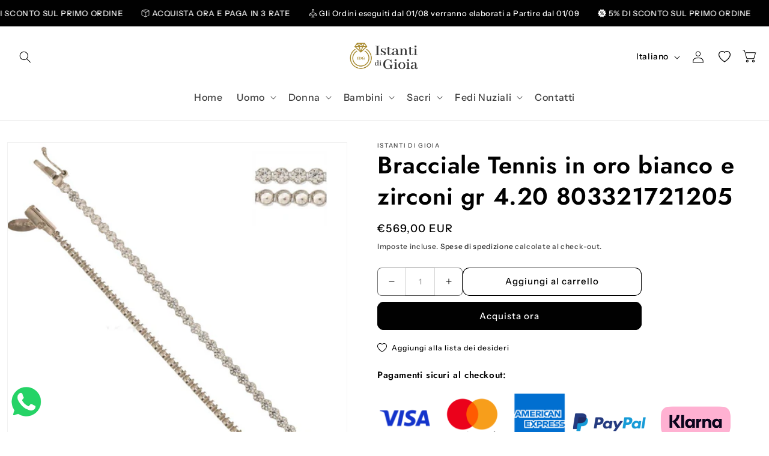

--- FILE ---
content_type: text/css
request_url: https://istantidigioia.com/cdn/shop/t/15/assets/animation.css?v=22661569839516582321743070418
body_size: -447
content:
.hidden-animation-slideshow{opacity:0;transition:all 1s .2s;filter:blur(5px);transform:translateY(100px);animation-delay:.2s}.show-slideshow{opacity:1;filter:blur(0);transform:translateY(0)}.animation-slideshow-button{opacity:0;transition:all 1s .6s;filter:blur(5px)}.show-slideshow-button{opacity:1;filter:blur(0)}.hidden-animation-slideshow-sub{opacity:0;transform:translateY(-50px);transition:all 1s;filter:blur(5px)}.show-slideshow-sub{opacity:1;transform:translateY(0);filter:blur(0)}.hidden-animation-cards{opacity:0;transition:all 1s;filter:blur(5px)}.show-cards{opacity:1;filter:blur(0)}.hidden-animation-cards{$i: 2;@while true{&:nth-child(#{$i}) {transition-delay: (.4s * ($i - 2));} $i: $i + 1;}}.hidden-animation-testimonials{opacity:0;transition:all 1s;filter:blur(5px)}.show-animation-testimonials{opacity:1;filter:blur(0)}@media screen and (min-width: 749px){.hidden-animation-testimonials{opacity:0;transition:all 1s;filter:blur(5px)}.show-animation-testimonials{opacity:1;filter:blur(0)}}.hidden-animation-to-top{opacity:0;transition:all 1s ease;filter:blur(5px)}.show-cards-to-top{opacity:1;filter:blur(0)}@media screen and (min-width: 750px){.hidden-animation-to-top:nth-child(2){transition-delay:.4s}.hidden-animation-to-top:nth-child(3){transition-delay:.8s}.hidden-animation-to-top:nth-child(4){transition-delay:1.2s}.hidden-animation-to-top:nth-child(5){transition-delay:1.6s}.hidden-animation-to-top:nth-child(6){transition-delay:2s}.hidden-animation-to-top:nth-child(7){transition-delay:2.4s}.hidden-animation-to-top:nth-child(8){transition-delay:2.8s}.hidden-animation-to-top:nth-child(9){transition-delay:3.2s}.hidden-animation-to-top:nth-child(10){transition-delay:3.6s}.hidden-animation-to-top:nth-child(11){transition-delay:4s}.hidden-animation-to-top:nth-child(12){transition-delay:4.4s}}
/*# sourceMappingURL=/cdn/shop/t/15/assets/animation.css.map?v=22661569839516582321743070418 */


--- FILE ---
content_type: text/css
request_url: https://istantidigioia.com/cdn/shop/t/15/assets/footer-top-bar.css?v=19218567653782199671743070418
body_size: -533
content:
.footer-top-bar{display:grid;align-items:center;grid-template-columns:minmax(auto,90%) 1fr;grid-column-gap:30px;justify-content:space-between;margin-left:auto;margin-right:auto;padding:20px!important}@media screen and (max-width: 749px){.footer-top-bar{display:flex;flex-direction:column;align-items:center;padding-bottom:20px;text-align:center}.footer-top-bar-text{margin-bottom:20px}}.footer-top-bar-btn{background-color:transparent}
/*# sourceMappingURL=/cdn/shop/t/15/assets/footer-top-bar.css.map?v=19218567653782199671743070418 */


--- FILE ---
content_type: text/css
request_url: https://istantidigioia.com/cdn/shop/t/15/assets/wishlist.css?v=142611563283827813251743070419
body_size: 771
content:
[type=button]:not(:disabled),[type=reset]:not(:disabled),[type=submit]:not(:disabled),button:not(:disabled){cursor:pointer}.img-fluid{max-width:100%;height:auto}.small{font-size:.875em}.text-ellipsis{white-space:nowrap;overflow:hidden;text-overflow:ellipsis}.offcanvas{position:fixed;bottom:0;z-index:1045;display:flex;flex-direction:column;max-width:92%;visibility:hidden;background-color:#fff;background-clip:padding-box;outline:0;transition:transform .2s ease-in-out}@media (prefers-reduced-motion: reduce){.offcanvas{transition:none}}.offcanvas-backdrop{position:fixed;top:0;left:0;z-index:1040;width:100vw;height:100vh;background-color:#000}.offcanvas-backdrop.fade{transition:opacity .09s linear;opacity:0}.offcanvas-backdrop.show{opacity:.5}.offcanvas-header{display:flex;align-items:center;justify-content:space-between;padding:1rem}.offcanvas-header .btn-close{padding:.5rem;margin-top:-.5rem;margin-right:-.5rem;margin-bottom:-.5rem}.offcanvas-title{margin-bottom:0;line-height:1.5}.offcanvas-body{flex-grow:1;padding:1rem;overflow-y:auto}.wishlist-drawer-empty-container{height:100%;display:flex;flex-direction:column;align-items:center;justify-content:center;text-align:center}.offcanvas-start{top:0;left:0;width:400px;border-right:1px solid rgba(0,0,0,.2);transform:translate(-100%)}.offcanvas-end{top:0;right:0;width:400px;border-left:1px solid rgba(0,0,0,.2);transform:translate(100%)}.offcanvas-top{top:0;right:0;left:0;height:30vh;max-height:100%;border-bottom:1px solid rgba(0,0,0,.2);transform:translateY(-100%)}.offcanvas-bottom{right:0;left:0;height:30vh;max-height:100%;border-top:1px solid rgba(0,0,0,.2);transform:translateY(100%)}.offcanvas.show{transform:none}.btn-close{box-sizing:content-box;width:1em;height:1em;padding:.25em;color:#000;background:transparent url("data:image/svg+xml,%3csvg xmlns='http://www.w3.org/2000/svg' viewBox='0 0 16 16' fill='%23000'%3e%3cpath d='M.293.293a1 1 0 011.414 0L8 6.586 14.293.293a1 1 0 111.414 1.414L9.414 8l6.293 6.293a1 1 0 01-1.414 1.414L8 9.414l-6.293 6.293a1 1 0 01-1.414-1.414L6.586 8 .293 1.707a1 1 0 010-1.414z'/%3e%3c/svg%3e") center/1em auto no-repeat;border:0;border-radius:.25rem;opacity:.5}.btn-close:hover{color:#000;text-decoration:none;opacity:.75}.btn-close:focus{outline:0;box-shadow:0 0 0 .25rem #0d6efd40;opacity:1}.btn-close:disabled,.btn-close.disabled{pointer-events:none;-webkit-user-select:none;-moz-user-select:none;user-select:none;opacity:.25}.btn-close-white{filter:invert(1) grayscale(100%) brightness(200%)}.offcanvas{border:none;box-shadow:0 0 2rem #00000040}.offcanvas-backdrop{display:block!important}@media (max-width: 989px){header-drawer{display:flex}}.header__icon--wishlist{position:relative}header-drawer #wishlist-icon-bubble.small-hide{display:flex!important}.wishlist-count-bubble{position:absolute;background-color:rgb(var(--color-button));color:rgb(var(--color-button-text));height:1.7rem;width:1.7rem;border-radius:100%;display:flex;justify-content:center;align-items:center;font-size:.9rem;bottom:.8rem;left:2.2rem;line-height:calc(1 + .1 / var(--font-body-scale))}.product__info-wrapper .button-add-remove-wishlist{margin-top:-1.25rem}.product__info-wrapper .button-add-remove-wishlist>span{display:inline-flex;align-items:center}.product__info-wrapper .button-add-remove-wishlist svg{margin-right:.75rem}@media screen and (min-width: 989px){.product__info-wrapper .button-add-remove-wishlist{text-align:start}}.card__inner .button-add-remove-wishlist{position:absolute;left:auto;right:0;top:auto;bottom:0;padding:0;width:42px;height:42px;min-width:auto;min-height:auto;z-index:2;color:red;display:none!important}#wishlist-drawer-product-list hr{margin:1rem 0 .25rem;opacity:.5}#wishlist-drawer-product-list .btn-remove-from-wishlist{min-width:auto}#wishlist-drawer-empty svg{animation:animateHeart 1.2s infinite}@keyframes animateHeart{// scale down and scale up faster in irregular intervals to get the throbbing effect 0% {transform: scale(.8);} 5% {transform: scale(.9);} 10% {transform: scale(.8);} 15% {transform: scale(1);} 50% {transform: scale(.8);} 100% {transform: scale(.8);}}.product-list-item-line{display:flex;align-items:center;text-align:start;gap:20px;padding-top:1rem;padding-bottom:1rem}.product-item-img{display:block;flex-shrink:0;margin-right:1rem}.border-bottom{border-bottom:1px solid #dee2e6!important}.wishlist-drawer-empty-container h2{margin:.5rem 0 2rem}
/*# sourceMappingURL=/cdn/shop/t/15/assets/wishlist.css.map?v=142611563283827813251743070419 */


--- FILE ---
content_type: text/css
request_url: https://istantidigioia.com/cdn/shop/t/15/assets/component-list-menu.css?v=39243546752316292151743070418
body_size: -455
content:
.list-menu--right {
  right: 0;
}

.list-menu--disclosure {
  position: absolute;
  min-width: 100%;
  width: 20rem;
  border: 1px solid rgba(var(--color-foreground), 0.2);
}

.list-menu--disclosure:focus {
  outline: none;
}

.list-menu__item--active {
  text-decoration: none;
}


.list-menu--disclosure.localization-selector {
  max-height: 18rem;
  overflow: auto;
  width: 10rem;
  padding: 0.5rem;
}


--- FILE ---
content_type: text/css
request_url: https://istantidigioia.com/cdn/shop/t/15/assets/component-mega-menu.css?v=101806085129101829801743070418
body_size: 120
content:
.mega-menu{position:static}.mega-menu__content{background-color:rgb(var(--color-background));border-left:0;border-radius:0;border-right:0;left:0;overflow-y:auto;padding-bottom:2.4rem;padding-top:2.4rem;position:absolute;right:0;top:100%;z-index:-1}.shopify-section-header-sticky .mega-menu__content{max-height:calc(100vh - var(--header-bottom-position-desktop, 20rem) - 4rem)}.header-wrapper--border-bottom .mega-menu__content{border-top:0}.js .mega-menu__content{opacity:0;transform:translateY(-1.5rem);text-align:left}.mega-menu[open] .mega-menu__content{opacity:1;transform:translateY(0)}.mega-menu__list{display:grid;gap:2.4rem 4rem;grid-auto-columns:minmax(0,1fr);grid-auto-flow:column;grid-column-gap:20px;list-style:none;width:100%}.mega-menu__link{color:rgba(var(--color-foreground),.75);display:block;font-size:1.6rem;line-height:calc(1 + .3 / var(--font-body-scale));padding-bottom:.6rem;padding-top:.6rem;text-decoration:none;transition:text-decoration var(--duration-short) ease;word-wrap:break-word}.mega-menu__link--level-2{font-size:1.6rem}.mega-menu__link--level-2:not(:only-child){margin-bottom:.8rem}.header--top-center .mega-menu__list{width:100%;display:grid;grid-template-columns:repeat(auto-fit,minmax(20%,1fr));grid-column-gap:3.2rem;grid-row-gap:3.2rem}.header--top-center .mega-menu__list>li{padding-right:2.4rem}.mega-menu__link:hover{color:rgb(var(--color-base-accent-1));text-decoration:none}.mega-menu__link--active:hover{text-decoration-thickness:.2rem}.mega-menu .mega-menu__list--condensed{display:block}.mega-menu__list--condensed .mega-menu__link{font-weight:400}.mega-menu__link--level-2:not(:only-child):first-child{font-weight:700;font-size:1.8rem}.mega-menu__link--level-2:not(:only-child):first-child:after{content:"";display:inline-block;display:flex;padding-top:10px;width:80%;height:100%;margin-right:-100%;border-bottom:1px solid black;opacity:.25}.mega-menu__has-promo{display:grid;column-gap:32px;align-items:start;gap:2.4rem}.mega-menu-promotions{row-gap:3.2rem;display:grid;width:100%}.mega_image-container{width:100%;height:0;padding-top:66.67%;position:relative;overflow:hidden}.mega_image-container img{position:absolute;top:0;left:0;width:100%;height:100%;object-fit:cover}.mega_image-container h3{position:absolute;top:50%;left:50%;transform:translate(-50%,-50%);width:90%}.mega_image-container a.button{position:absolute;top:85%;left:50%;transform:translate(-50%,-50%);text-align:center}.mega_image-container img{border-radius:calc(var(--media-radius) - var(--media-border-width))}.mega-menu__content{transition:all .8s cubic-bezier(.2,.7,.1,1);max-height:70vh}
/*# sourceMappingURL=/cdn/shop/t/15/assets/component-mega-menu.css.map?v=101806085129101829801743070418 */


--- FILE ---
content_type: text/javascript
request_url: https://istantidigioia.com/cdn/shop/t/15/assets/footer.js?v=8233180877284863311743070418
body_size: -289
content:
function footerAccordion(){if(window.matchMedia("(min-width: 750px)").matches)return;const handleCollapse=heading=>{heading.classList.contains("block-collapsed")?(heading.classList.remove("block-collapsed"),heading.setAttribute("aria-expanded","true")):(heading.classList.add("block-collapsed"),heading.setAttribute("aria-expanded","false"))};document.querySelectorAll(".grid .footer-block__heading").forEach((heading,index)=>{heading.classList.add("block-collapsed"),heading.setAttribute("role","button"),heading.setAttribute("aria-expanded","false"),heading.setAttribute("tabindex","0"),heading.nextElementSibling.setAttribute("id","footer-block-index-${index}"),heading.setAttribute("aria-controls","footer-block-index-${index}"),heading.addEventListener("click",()=>{handleCollapse(heading)}),heading.addEventListener("keypress",()=>{handleCollapse(heading)})})}window.addEventListener("DOMContentLoaded",event=>{window.dispatchEvent(new Event("resize")),footerAccordion()}),document.addEventListener("shopify:section:load",function(event){window.dispatchEvent(new Event("resize")),footerAccordion()});
//# sourceMappingURL=/cdn/shop/t/15/assets/footer.js.map?v=8233180877284863311743070418


--- FILE ---
content_type: text/javascript
request_url: https://istantidigioia.com/cdn/shop/t/15/assets/animation.js?v=133149507167712005561743070418
body_size: -181
content:
function observeHiddenElements(){const observer=new IntersectionObserver(entries=>{entries.forEach(entry=>{console.log(entry),entry.isIntersecting?(entry.target.classList.contains("hidden-sequential-bottom-left")&&entry.target.classList.add("show-sequential-bottom-left"),entry.target.classList.contains("hidden-sequential-bottom-right")&&entry.target.classList.add("show-sequential-bottom-right"),entry.target.classList.contains("hidden-sequential-top-right")&&entry.target.classList.add("show-sequential-top-right"),entry.target.classList.contains("hidden-sequential-top-left")&&entry.target.classList.add("show-sequential-top-left"),entry.target.classList.contains("hidden-animation-cards")&&entry.target.classList.add("show-cards"),entry.target.classList.contains("hidden-animation-slideshow")&&entry.target.classList.add("show-slideshow"),entry.target.classList.contains("animation-slideshow-button")&&entry.target.classList.add("show-slideshow-button"),entry.target.classList.contains("hidden-animation-slideshow-sub")&&entry.target.classList.add("show-slideshow-sub"),entry.target.classList.contains("hidden-animation-testimonials")&&entry.target.classList.add("show-animation-testimonials"),entry.target.classList.contains("hidden-animation-overlapping-images")&&entry.target.classList.add("show-animation-overlapping-images"),entry.target.classList.contains("hidden-animation-to-top")&&entry.target.classList.add("show-cards-to-top")):entry.target.classList.remove("show-sequential-bottom-left","show-sequential-bottom-right","show-sequential-top-right","show-sequential-top-left","show-slideshow","show-slideshow-sub","show-slideshow-button")})});document.querySelectorAll(".hidden-sequential-bottom-left, .hidden-sequential-bottom-right, .hidden-sequential-top-right, .hidden-sequential-top-left, .hidden-animation-to-top, .hidden-animation-overlapping-images, .animation-slideshow-button, .hidden-animation-cards, .hidden-animation-slideshow, .hidden-animation-testimonials, .hidden-animation-slideshow-sub, .hidden-animation-slideshow-button").forEach(el=>observer.observe(el))}window.addEventListener("DOMContentLoaded",event=>{window.dispatchEvent(new Event("resize")),observeHiddenElements()}),document.addEventListener("shopify:section:load",function(event){window.dispatchEvent(new Event("resize")),observeHiddenElements()});
//# sourceMappingURL=/cdn/shop/t/15/assets/animation.js.map?v=133149507167712005561743070418


--- FILE ---
content_type: text/javascript
request_url: https://istantidigioia.com/cdn/shop/t/15/assets/faq.js?v=105530844779738129621743070418
body_size: -521
content:
function accordionToggle(e){var item=e,items=document.querySelectorAll(".accordion-faq button");item!=null&&(item.getAttribute("aria-expanded")=="false"?(items.forEach(item2=>item2.setAttribute("aria-expanded","false")),item.setAttribute("aria-expanded","true")):items.forEach(item2=>item2.setAttribute("aria-expanded","false")))}window.addEventListener("DOMContentLoaded",event=>{accordionToggle()}),document.addEventListener("shopify:section:load",function(event){accordionToggle()});
//# sourceMappingURL=/cdn/shop/t/15/assets/faq.js.map?v=105530844779738129621743070418


--- FILE ---
content_type: image/svg+xml
request_url: https://istantidigioia.com/cdn/shop/files/icone_pagamenti_1.svg?v=1743070894
body_size: 90895
content:
<svg version="1.0" preserveAspectRatio="xMidYMid meet" height="50" viewBox="0 0 224.87999 37.5" zoomAndPan="magnify" width="300" xmlns:xlink="http://www.w3.org/1999/xlink" xmlns="http://www.w3.org/2000/svg"><defs><filter id="5b784e6918" height="100%" width="100%" y="0%" x="0%"><feColorMatrix color-interpolation-filters="sRGB" values="0 0 0 0 1 0 0 0 0 1 0 0 0 0 1 0 0 0 1 0"></feColorMatrix></filter><filter id="5b005dca74" height="100%" width="100%" y="0%" x="0%"><feColorMatrix color-interpolation-filters="sRGB" values="0 0 0 0 1 0 0 0 0 1 0 0 0 0 1 0.2126 0.7152 0.0722 0 0"></feColorMatrix></filter><clipPath id="2556a8b6f0"><path clip-rule="nonzero" d="M 1.421875 0 L 223.339844 0 L 223.339844 37.007812 L 1.421875 37.007812 Z M 1.421875 0"></path></clipPath><clipPath id="f15bd4b8ff"><path clip-rule="nonzero" d="M 1.421875 2.082031 L 122.75 2.082031 L 122.75 37.007812 L 1.421875 37.007812 Z M 1.421875 2.082031"></path></clipPath><image preserveAspectRatio="xMidYMid meet" height="360" id="30f78d0505" xlink:href="[data-uri]" width="857" y="0" x="0"></image><mask id="e94b6f80fc"><g filter="url(#5b784e6918)"><g transform="matrix(0.182614, 0, 0, 0.180727, 1.420258, 2.080711)" filter="url(#5b005dca74)"><image preserveAspectRatio="xMidYMid meet" height="360" xlink:href="[data-uri]" width="857" y="0" x="0"></image></g></g></mask><image preserveAspectRatio="xMidYMid meet" height="360" id="edc128a9bb" xlink:href="[data-uri]" width="857" y="0" x="0"></image><clipPath id="034f2ed407"><path clip-rule="nonzero" d="M 122 2.082031 L 172.96875 2.082031 L 172.96875 37 L 122 37 Z M 122 2.082031"></path></clipPath><image preserveAspectRatio="xMidYMid meet" height="360" id="4f4dee75da" xlink:href="[data-uri]" width="857" y="0" x="0"></image><mask id="fea6c17d00"><g filter="url(#5b784e6918)"><g transform="matrix(0.20108, 0, 0, 0.200265, 121.975632, -34.819506)" filter="url(#5b005dca74)"><image preserveAspectRatio="xMidYMid meet" height="360" xlink:href="[data-uri]" width="857" y="0" x="0"></image></g></g></mask><image preserveAspectRatio="xMidYMid meet" height="360" id="c67182f8bc" xlink:href="[data-uri]" width="857" y="0" x="0"></image><clipPath id="ca7d4ada85"><path clip-rule="nonzero" d="M 169 2.082031 L 223.339844 2.082031 L 223.339844 37 L 169 37 Z M 169 2.082031"></path></clipPath><image preserveAspectRatio="xMidYMid meet" height="347" id="afb2c44012" xlink:href="[data-uri]" width="598" y="0" x="0"></image><mask id="5bcb5e278d"><g filter="url(#5b784e6918)"><g transform="matrix(0.0999775, 0, 0, 0.10135, 168.762526, 2.08071)" filter="url(#5b005dca74)"><image preserveAspectRatio="xMidYMid meet" height="347" xlink:href="[data-uri]" width="598" y="0" x="0"></image></g></g></mask><image preserveAspectRatio="xMidYMid meet" height="347" id="d6e175d572" xlink:href="[data-uri]" width="598" y="0" x="0"></image></defs><g clip-path="url(#2556a8b6f0)"><path fill-rule="nonzero" fill-opacity="1" d="M 1.421875 0 L 223.460938 0 L 223.460938 37.007812 L 1.421875 37.007812 Z M 1.421875 0" fill="#ffffff"></path><path fill-rule="nonzero" fill-opacity="1" d="M 1.421875 0 L 223.460938 0 L 223.460938 37.007812 L 1.421875 37.007812 Z M 1.421875 0" fill="#ffffff"></path></g><g clip-path="url(#f15bd4b8ff)"><g mask="url(#e94b6f80fc)"><g transform="matrix(0.182614, 0, 0, 0.180727, 1.420258, 2.080711)"><image preserveAspectRatio="xMidYMid meet" height="360" xlink:href="[data-uri]" width="857" y="0" x="0"></image></g></g></g><g clip-path="url(#034f2ed407)"><g mask="url(#fea6c17d00)"><g transform="matrix(0.20108, 0, 0, 0.200265, 121.975632, -34.819506)"><image preserveAspectRatio="xMidYMid meet" height="360" xlink:href="[data-uri]" width="857" y="0" x="0"></image></g></g></g><g clip-path="url(#ca7d4ada85)"><g mask="url(#5bcb5e278d)"><g transform="matrix(0.0999775, 0, 0, 0.10135, 168.762526, 2.08071)"><image preserveAspectRatio="xMidYMid meet" height="347" xlink:href="[data-uri]" width="598" y="0" x="0"></image></g></g></g></svg>